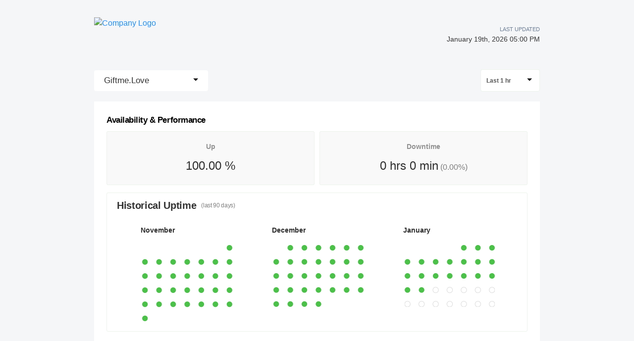

--- FILE ---
content_type: text/html; charset=utf-8
request_url: https://statuspage.freshping.io/63385-GiftMeLove/check/894328
body_size: 36895
content:
<!DOCTYPE html><html><head><meta charSet="utf-8"/><link rel="shortcut icon" href="/favicon.ico"/><meta http-equiv="X-UA-Compatible" content="IE=edge"/><link rel="shortcut icon" href="https://statuspage.freshping.io/favicon.ico"/><meta name="viewport" content="initial-scale=1, maximum-scale=1, minimum-scale=1, viewport-fit=cover"/><script async="" src="https://www.googletagmanager.com/gtag/js?id=G-K57G906GS4"></script><script>
          window.dataLayer = window.dataLayer || [];
          function gtag(){dataLayer.push(arguments);}
          gtag('js', new Date());
          gtag('config', 'G-K57G906GS4', {
            page_path: window.location.pathname,
          });
        </script><title class="jsx-2086166679">Giftme.Love&#x27;s Live status - Powered by Freshping</title><meta name="Description" content="Giftme.Love&#x27;s - Real-time status and performance metrics page - Powered by freshping. Create your own status page for free with Freshping." class="jsx-2086166679"/><meta name="next-head-count" content="9"/><link rel="preload" href="/_next/static/pS6dzVnFPxd5Eso59eeVo/pages/_app.js" as="script"/><link rel="preload" href="/_next/static/pS6dzVnFPxd5Eso59eeVo/pages/check.js" as="script"/><link rel="preload" href="/_next/static/runtime/webpack-c212667a5f965e81e004.js" as="script"/><link rel="preload" href="/_next/static/chunks/framework.4dd1003cc9c949c7fcd3.js" as="script"/><link rel="preload" href="/_next/static/chunks/75fc9c18.977dc7b1e464c9ed26d5.js" as="script"/><link rel="preload" href="/_next/static/chunks/83f7696978ec7afc5aaf5270eb0b0022b031aab8.fe7e92849abaac78ce61.js" as="script"/><link rel="preload" href="/_next/static/chunks/c9df574084e880992189275fdc3aa1942dba2a17.5de08c90fac2360cb805.js" as="script"/><link rel="preload" href="/_next/static/chunks/cfcf8ebdcc57d5205b3ec9d4fb41ad7a907f5738.a4d749e996ac5ac06bca.js" as="script"/><link rel="preload" href="/_next/static/runtime/main-77044b76ae8a6f7ee892.js" as="script"/><link rel="preload" href="/_next/static/chunks/e7f7fd2d4a4fcc95bef0e85243808aea699dc047.1c46be5a0e08ffbdb638.js" as="script"/><link rel="preload" href="/_next/static/chunks/92f0e81b279fb796c5e86dd4145e9f58d0278649.e193beff2e1406205e05.js" as="script"/><style id="__jsx-915304018">.titlebar.jsx-915304018{display:-webkit-box;display:-webkit-flex;display:-ms-flexbox;display:flex;-webkit-box-pack:justify;-webkit-justify-content:space-between;-ms-flex-pack:justify;justify-content:space-between;-webkit-align-items:center;-webkit-box-align:center;-ms-flex-align:center;align-items:center;height:60px;padding:0 10px;margin-top:30px;margin-bottom:40px;max-width:900px;margin:40px auto;}@media only screen and (max-width:600px){.titlebar.jsx-915304018{max-width:calc(100% - 40px);}}a.jsx-915304018{-webkit-text-decoration:none;text-decoration:none;}.titlebar-logo.jsx-915304018{cursor:pointer;height:70px;}.titlebar-logo.jsx-915304018 img.jsx-915304018{max-height:70px;width:auto;min-height:50px;height:100%;}.titlebar-logo.jsx-915304018 h1.jsx-915304018{font-size:1.5rem;margin:0;color:#262635;line-height:2rem;}.titlebar-updated-date.jsx-915304018 .label.jsx-915304018{line-height:19px;text-align:right;font-weight:500;text-transform:uppercase;}.titlebar-updated-date.jsx-915304018 .datetime.jsx-915304018{font-weight:500;font-size:0.9rem;color:#333;}.titlebar-updated-date.jsx-915304018{font-size:11px;color:#6b7c93;}</style><style id="__jsx-1904062986">html,body{background-color:#f4f6f8;color:#000;}html{font-size:16px;}body{-webkit-font-smoothing:antialiased;text-rendering:optimizeLegibility;font-size:1rem;line-height:1.5;margin:0;padding:0;min-height:100%;position:relative;font-family:-apple-system, BlinkMacSystemFont, "Segoe UI", "Roboto", "Oxygen", "Ubuntu", "Cantarell", "Fira Sans", "Droid Sans", "Helvetica Neue", sans-serif;}*,*:before,*:after{box-sizing:inherit;text-rendering:geometricPrecision;-webkit-tap-highlight-color:transparent;}p,small{font-weight:400;color:inherit;-webkit-letter-spacing:-0.005625rem;-moz-letter-spacing:-0.005625rem;-ms-letter-spacing:-0.005625rem;letter-spacing:-0.005625rem;font-family:-apple-system, BlinkMacSystemFont, "Segoe UI", "Roboto", "Oxygen", "Ubuntu", "Cantarell", "Fira Sans", "Droid Sans", "Helvetica Neue", sans-serif;}p{margin:1rem 0;font-size:1em;line-height:1.625em;}small{margin:0;line-height:1.5;font-size:14px;}b{font-weight:600;}span{font-size:inherit;color:inherit;font-weight:inherit;}img{max-width:100%;}a{cursor:pointer;font-size:inherit;-webkit-touch-callout:none;-webkit-tap-highlight-color:rgba(0,0,0,0);-webkit-box-align:center;-webkit-align-items:center;-webkit-box-align:center;-ms-flex-align:center;align-items:center;color:#218fff;-webkit-text-decoration:none;text-decoration:none;}a:hover{-webkit-text-decoration:none;text-decoration:none;}ul,ol{padding:0;list-style-type:none;margin:8pt 8pt 8pt 16pt;color:#000;}ol{list-style-type:decimal;}li{margin-bottom:0.625rem;font-size:1em;line-height:1.625em;}ul li:before{content:"–";display:inline-block;color:#888;position:absolute;margin-left:-0.9375rem;}h1,h2,h3,h4,h5,h6{font-family:-apple-system, BlinkMacSystemFont, "Segoe UI", "Roboto", "Oxygen", "Ubuntu", "Cantarell", "Fira Sans", "Droid Sans", "Helvetica Neue", sans-serif;color:inherit;margin:0 0 0.625rem 0;}h1{font-size:3rem;-webkit-letter-spacing:-0.066875rem;-moz-letter-spacing:-0.066875rem;-ms-letter-spacing:-0.066875rem;letter-spacing:-0.066875rem;line-height:1.5;font-weight:700;}h2{font-size:2.25rem;-webkit-letter-spacing:-0.020625rem;-moz-letter-spacing:-0.020625rem;-ms-letter-spacing:-0.020625rem;letter-spacing:-0.020625rem;font-weight:600;}h3{font-size:1.5rem;-webkit-letter-spacing:-0.029375rem;-moz-letter-spacing:-0.029375rem;-ms-letter-spacing:-0.029375rem;letter-spacing:-0.029375rem;font-weight:600;}h4{font-size:1.25rem;-webkit-letter-spacing:-0.020625rem;-moz-letter-spacing:-0.020625rem;-ms-letter-spacing:-0.020625rem;letter-spacing:-0.020625rem;font-weight:600;}h5{font-size:1rem;-webkit-letter-spacing:-0.01125rem;-moz-letter-spacing:-0.01125rem;-ms-letter-spacing:-0.01125rem;letter-spacing:-0.01125rem;font-weight:600;}h6{font-size:0.875rem;-webkit-letter-spacing:-0.005625rem;-moz-letter-spacing:-0.005625rem;-ms-letter-spacing:-0.005625rem;letter-spacing:-0.005625rem;font-weight:600;}input-webkit-autofill{box-shadow:0 0 0 100px var(--geist-background) inset;}button,input,select,textarea{font-family:inherit;font-size:inherit;line-height:inherit;color:inherit;margin:0;}button:focus,input:focus,select:focus,textarea:focus{outline:none;}code{color:#f81ce5;font-family:Menlo, Monaco, Lucida Console, Liberation Mono, DejaVu Sans Mono, Bitstream Vera Sans Mono, Courier New, monospace;font-size:0.9em;white-space:pre-wrap;}code:before,code:after{content:"\`";}pre{border:1px solid #eaeaea;border-radius:5px;padding:16pt;margin:16pt 0;white-space:pre;overflow:auto;font-size:0.875rem;-webkit-overflow-scrolling:touch;}pre code{color:#000;font-size:0.75rem;line-height:1.25rem;}pre code:before,pre code:after{display:none;}hr{border-color:#eaeaea;}details{background-color:#fafafa;border:none;}details:focus,details:hover,details:active{outline:none;}summary{cursor:pointer;-webkit-user-select:none;-moz-user-select:none;-ms-user-select:none;user-select:none;list-style:none;outline:none;}summary::-webkit-details-marker,summary::before{display:none;}summary::-moz-list-bullet{font-size:0;}summary:focus,summary:hover,summary:active{outline:none;list-style:none;}::selection{background-color:undefined;color:#000;}</style><style id="__jsx-3282103371">.checks-btn.jsx-3282103371 span.jsx-3282103371{font-weight:500;font-size:17px;color:#333;}.checks-btn.jsx-3282103371:hover{background-color:#fff;}.checks-btn.open.jsx-3282103371{background-color:white;}.checks-btn.jsx-3282103371{background-color:white;border:none;cursor:pointer;font-size:22px;-webkit-user-select:none;-moz-user-select:none;-ms-user-select:none;user-select:none;display:-webkit-box;display:-webkit-flex;display:-ms-flexbox;display:flex;-webkit-box-pack:justify;-webkit-justify-content:space-between;-ms-flex-pack:justify;justify-content:space-between;padding:0 20px;line-height:42px;border-radius:4px;}.checks-item.jsx-3282103371{position:relative;width:100%;cursor:pointer;display:block;border:none;height:auto;text-align:left;border-top:none;line-height:1em;color:#444;background:#fff;font-size:17px;line-height:20px;-webkit-text-decoration:none;text-decoration:none;text-transform:none;font-weight:400;box-shadow:none;padding:10px 20px;white-space:normal;word-wrap:normal;}.checks-item.jsx-3282103371:hover{background:#f3f5f7;}.checks-menu.jsx-3282103371{position:absolute;top:100%;width:100%;box-sizing:border-box;left:0;z-index:1080;margin:0;list-style:none;font-size:14px;text-align:left;background-color:#fff;-webkit-user-select:none;-moz-user-select:none;-ms-user-select:none;user-select:none;border-radius:4px;box-shadow:0 6px 12px rgba(0,0,0,0.175);background-clip:padding-box;-webkit-backface-visibility:hidden;backface-visibility:hidden;box-shadow:0 6px 12px rgba(0,0,0,0.05), 0 1px 4px rgba(0,0,0,0.15);border:0;padding:0;min-width:147px;border-radius:3px;border-top:1px solid #ebeef0;text-align:center;}</style><style id="__jsx-625241619">.timeline-select-btn.jsx-625241619{cursor:pointer;display:-webkit-box;display:-webkit-flex;display:-ms-flexbox;display:flex;-webkit-align-items:center;-webkit-box-align:center;-ms-flex-align:center;align-items:center;-webkit-box-pack:justify;-webkit-justify-content:space-between;-ms-flex-pack:justify;justify-content:space-between;padding:10px 15px 9px 11px;border-radius:4px;background-color:#ffffff;border:1px solid #ebf3eb;min-width:120px;}.timeline-select-btn.jsx-625241619 span.jsx-625241619{font-size:12px;font-weight:600;color:#555555;display:inline-block;margin-right:8px;}.timeline-select-item.highlighted.jsx-625241619{background:#f3f5f7;}.timeline-select-item.jsx-625241619{position:relative;cursor:pointer;display:block;width:100%;border:none;height:auto;text-align:left;border-top:none;line-height:1em;color:#444;background:#fff;font-size:13px;text-transform:none;font-weight:400;box-shadow:none;padding:10px 15px;white-space:normal;word-wrap:normal;}.timeline-select-item.jsx-625241619:last-child{border-top:1px solid #d5d5d5;}.timeline-select-menu.jsx-625241619{position:absolute;width:100%;box-sizing:border-box;top:40px;left:0;z-index:1080;padding:5px 0;margin:2px 0 0;list-style:none;font-size:14px;text-align:left;background-color:#fff;-webkit-user-select:none;-moz-user-select:none;-ms-user-select:none;user-select:none;border-radius:4px;box-shadow:0 5px 8px 0 rgba(0,0,0,0.11);min-width:126px;border-top:1px solid #ebeef0;text-align:center;}</style><style id="__jsx-3246308692">.loader.jsx-3246308692{display:table;position:relative;width:93%;padding:50px 0 70px;table-layout:fixed;border-spacing:10px;border-radius:5px;margin:auto;}.indicator.jsx-3246308692{position:absolute;top:50%;left:50%;-webkit-transform:translate(-50%,-50%) scale(2);-ms-transform:translate(-50%,-50%) scale(2);transform:translate(-50%,-50%) scale(2);}.indicator.jsx-3246308692 svg.jsx-3246308692 polyline.jsx-3246308692{fill:none;stroke-width:2;stroke-linecap:round;stroke-linejoin:round;}.indicator.jsx-3246308692 svg.jsx-3246308692 polyline#back.jsx-3246308692{stroke:rgba(59,211,171,0.3);}.indicator.jsx-3246308692 svg.jsx-3246308692 polyline#front.jsx-3246308692{stroke:#3bd3ab;stroke-dasharray:12,36;stroke-dashoffset:48;-webkit-animation:dash-jsx-3246308692 1s linear infinite;animation:dash-jsx-3246308692 1s linear infinite;}@-moz-keyframes dash{62.5%.jsx-3246308692{opacity:0;}to.jsx-3246308692{stroke-dashoffset:0;}}@-webkit-keyframes dash{62.5%.jsx-3246308692{opacity:0;}to.jsx-3246308692{stroke-dashoffset:0;}}@-o-keyframes dash{62.5%.jsx-3246308692{opacity:0;}to.jsx-3246308692{stroke-dashoffset:0;}}@-webkit-keyframes dash-jsx-3246308692{62.5%{opacity:0;}to{stroke-dashoffset:0;}}@keyframes dash-jsx-3246308692{62.5%{opacity:0;}to{stroke-dashoffset:0;}}</style><style id="__jsx-790059777">.stats-card.jsx-790059777{border-radius:3px;background-color:#f9f9f9;border:solid 1px #ebf3eb;width:50%;padding:10px 30px;margin-left:5px;margin-right:5px;text-align:center;}.stats-card.jsx-790059777 .title.jsx-790059777{font-size:14px;font-weight:600;color:#919191;padding-bottom:10px;padding-top:10px;}.stats-card.jsx-790059777 .value.jsx-790059777{font-size:24px;color:#2d2d2d;padding-bottom:10px;}.stats-card.jsx-790059777 .value.jsx-790059777 span.jsx-790059777{font-size:16px;font-weight:normal;color:#7f7f7f;}.fp-report.jsx-790059777{padding:20px 20px 50px;margin-top:20px;background:#fff;position:relative;}.fp-report.jsx-790059777 .performance.jsx-790059777{display:-webkit-box;display:-webkit-flex;display:-ms-flexbox;display:flex;-webkit-box-pack:space-around;-webkit-justify-content:space-around;-ms-flex-pack:space-around;justify-content:space-around;}.fp-report.jsx-790059777 h3.jsx-790059777{padding-left:5px;margin-top:5px;display:inline-block;font-weight:600;font-size:17px;}</style><style id="__jsx-205852302">.statuspage-footer.jsx-205852302{display:-webkit-box;display:-webkit-flex;display:-ms-flexbox;display:flex;-webkit-box-pack:center;-webkit-justify-content:center;-ms-flex-pack:center;justify-content:center;margin:5px auto;padding:10px;}.statuspage-footer-brand.jsx-205852302 .link.jsx-205852302:hover,.statuspage-footer-brand.jsx-205852302 .link.jsx-205852302{font-weight:600;}.statuspage-footer-brand.jsx-205852302{position:relative;z-index:9;}.statuspage-footer-brand.jsx-205852302 .badge.jsx-205852302{display:block;color:#ABB8C8;padding:22px 0;border-radius:4px;font-weight:400;cursor:pointer;text-align:center;font-size:0.9em;}.statuspage-footer-brand.jsx-205852302 .home.jsx-205852302{font-weight:600;}.statuspage-footer-content.jsx-205852302{color:#8898aa;font-size:0.9em;}a.jsx-205852302{color:#909EAD;-webkit-text-decoration:none;text-decoration:none;-webkit-transition:all 200ms linear;transition:all 200ms linear;}a.jsx-205852302:hover .link.jsx-205852302{color:#149999;}a.jsx-205852302:hover .home.jsx-205852302{color:#275DC7;}</style><style id="__jsx-2086166679">.statuspage{min-height:calc(100vh - 140px);max-width:900px;margin:auto;}@media only screen and (max-width:600px){.statuspage{max-width:calc(100% - 40px);}.check-menu{-webkit-flex-wrap:nowrap;-ms-flex-wrap:nowrap;flex-wrap:nowrap;}}.check-menu{display:-webkit-box;display:-webkit-flex;display:-ms-flexbox;display:flex;-webkit-align-items:center;-webkit-box-align:center;-ms-flex-align:center;align-items:center;-webkit-box-pack:justify;-webkit-justify-content:space-between;-ms-flex-pack:justify;justify-content:space-between;}.selected-checks-container{position:-webkit-sticky;position:-webkit-sticky;position:sticky;top:50px;z-index:2;margin-left:auto;margin-right:auto;max-width:80rem;width:100%;padding-top:20px;background:#e9edef;}.sub-title{font-size:12px;font-weight:400;color:#808080;padding-left:10px;}.checks-dropdown{width:207px;height:35px;border-radius:4px;background-color:white;margin:0;color:#585858;font-size:13px;font-weight:600;display:-ms-inline-flexbox;display:-webkit-inline-box;display:-webkit-inline-flex;display:-ms-inline-flexbox;display:inline-flex;outline-width:0;}.Select-control{border-color:#eeeeee !important;border-radius:1px;}.reports-heading .Select.is-focused:not(.is-open)>.Select-control,.reports-heading .Select-control:hover{outline:0;border-color:#eeeeee !important;-webkit-box-shadow:none !important;box-shadow:none !important;}.reports-heading .Select-value-label{background-color:white;color:#585858;font-size:12px;font-weight:600;}.reports-heading{border-bottom-left-radius:0;border-bottom-right-radius:0;width:100%;display:-ms-flexbox;display:-webkit-box;display:-webkit-flex;display:-ms-flexbox;display:flex;height:50px;-ms-flex-align:center;-webkit-align-items:center;-webkit-box-align:center;-ms-flex-align:center;align-items:center;padding:0 10px;margin-bottom:0;border-bottom:1px solid #e3e3e3;}.selectedURL{color:#2ca1db;font-size:14px;margin-left:20px;font-weight:500;}.Reports-sidebar{list-style-type:none;width:265px;margin-top:0;position:fixed;}.Reports-sidebar li{height:76px;border-radius:5px;background-color:#ebedeb;display:-ms-flexbox;display:-webkit-box;display:-webkit-flex;display:-ms-flexbox;display:flex;-ms-flex-align:center;-webkit-align-items:center;-webkit-box-align:center;-ms-flex-align:center;align-items:center;margin:5px 0;}.Reports-sidebar li a.active{background:white;border-right:2px solid #38bf35;border-radius:5px;}.Reports-sidebar li a.inactive{background:#ebedeb;border-right:0;}.Reports-sidebar li a:visited,.Reports-sidebar li a:hover,.Reports-sidebar li a:active,.Reports-sidebar li a:focus{background:white;border-right:2px solid #38bf35;border-radius:5px;}.Reports-sidebar li a{color:#585858;padding-left:30px;font-size:13px;font-weight:600;display:-ms-flexbox;display:-webkit-box;display:-webkit-flex;display:-ms-flexbox;display:flex;width:100%;height:100%;-ms-flex-align:center;-webkit-align-items:center;-webkit-box-align:center;-ms-flex-align:center;align-items:center;cursor:pointer;-webkit-text-decoration:none;text-decoration:none;}.reports-container{margin-left:auto;margin-right:auto;max-width:80rem;width:100%;}.sub-container{padding:0 10px 10px;min-height:262px;border-radius:3px;background-color:#ffffff;border:solid 1px #ebf3eb;margin:15px 5px;}.sub-container:first-child{margin-top:0;border-top-left-radius:0;border-top-right-radius:0;border-top:1px solid #fff;}.sub-container h4{color:#333333;margin-left:10px;display:-ms-flexbox;display:-webkit-box;display:-webkit-flex;display:-ms-flexbox;display:flex;-ms-flex-align:center;-webkit-align-items:center;-webkit-box-align:center;-ms-flex-align:center;align-items:center;margin-top:10px;margin-bottom:10px;}.sub-container .row{display:-ms-flexbox;display:-webkit-box;display:-webkit-flex;display:-ms-flexbox;display:flex;-ms-flex-pack:justify;-webkit-box-pack:justify;-webkit-justify-content:space-between;-ms-flex-pack:justify;justify-content:space-between;}.info-box{min-height:66px;border-radius:3px;background-color:#f9f9f9;border:solid 1px #ebf3eb;width:24%;}#container{height:250px;}.chart-container span{display:inline-block;}.unit{font-size:12px;color:#2d2d2d;width:7%;}.series-name{font-size:12px;font-weight:600;color:#919191;width:11%;margin-right:10px;}table .down-circle{position:absolute;width:30px;height:30px;background-color:#ff3d3d;border-radius:15px;}table .down-kick{position:absolute;width:12px;height:2px;background-color:#fff;left:10px;top:32px;-webkit-transform:rotate(-45deg);-ms-transform:rotate(-45deg);-webkit-transform:rotate(-45deg);-ms-transform:rotate(-45deg);transform:rotate(-45deg);}#downtime-history table{padding-left:25px;width:100%;border-spacing:0 2em;}#downtime-history table th{opacity:0.5;font-size:14px;font-weight:600;color:#4a4a4a;text-align:left;}#downtime-history table tr{font-size:14px;font-weight:600;color:#4a4a4a;}#downtime-history table td span{margin-left:20px;}#downtime-history table .status-icon{width:10%;}div[id~='container1']{height:70px;}div[id*='container1'] .highcharts-yaxis-labels text:last-child{display:none;}div[id*='container1'] .highcharts-series-group{height:100%;}div[id*='container1'] .highcharts-yaxis-grid{width:100%;stroke-linejoin:round;}.dashboard-graph div[id~='container1']{min-width:250px;}.dashboard-graph div[id~='container1']{height:50px;}.dashboard-graph .highcharts-background{fill:transparent;}.heat-map{width:22%;margin:15px 25px 0;position:relative;}.calendar-heat-maps{display:-ms-flexbox;display:-webkit-box;display:-webkit-flex;display:-ms-flexbox;display:flex;-webkit-flex-direction:row;-ms-flex-direction:row;flex-direction:row;-webkit-box-pack:space-evenly;-webkit-justify-content:space-evenly;-ms-flex-pack:space-evenly;justify-content:space-evenly;position:relative;}@media only screen and (max-width:600px){.calendar-heat-maps{-webkit-flex-direction:column;-ms-flex-direction:column;flex-direction:column;}.heat-map{width:calc(100% - 50px);}}.calendar-container{position:relative;}.heat-map-custom-tooltip{padding:1px;box-sizing:content-box;border-radius:4px;box-shadow:0 5px 8px 0 rgba(0,0,0,0.11);background-color:#ffffff;height:155px;width:220px;position:absolute;border:solid 1px #d5d5d5;}.arrow{box-sizing:border-box;height:5px;width:5px;-webkit-transform:rotate(45deg);-ms-transform:rotate(45deg);transform:rotate(45deg);cursor:pointer;border-color:rgb(151,151,151);border-width:0px 1px 1px 0px;margin:16px 15px 15px 7px;}.heat-map-custom-tooltip .arrow{border-left:8px solid transparent;border-right:8px solid transparent;border-top:8px solid #f5f5f5;padding:0;margin:0;-webkit-transform:rotate(0deg);-ms-transform:rotate(0deg);transform:rotate(0deg);left:43.5%;position:relative;}.heat-map-custom-tooltip.no-data{height:46px;width:120px;}.heat-map-custom-tooltip .check-not-added{font-size:12px;color:#666666;margin-top:0;}.heat-map-custom-tooltip>div{padding:2px 5px;}.heat-map-custom-tooltip p{margin:5px;}.heat-map-custom-tooltip .up{color:#383838;font-size:15px;margin-top:0;margin-bottom:0;font-weight:bold;}.heat-map-custom-tooltip .date{color:#868686 !important;font-size:13px;font-weight:normal !important;display:inline-block;width:80%;}.heat-map-custom-tooltip .date{font-size:15px;color:#383838;font-size:bold;display:inline-block;width:80%;}.__react_component_tooltip.show{opacity:1;}.heat-map-custom-tooltip .col-6 img{position:relative;top:10px;right:5px;}.heat-map-custom-tooltip .detail-title{color:#8d8d8d;font-size:12px;font-weight:normal;display:block;background-color:#f5f5f5;font-size:12px;}.heat-map-custom-tooltip .detail-value{color:#585858;font-size:13px;margin-top:0;margin-bottom:0;line-height:14px;font-weight:bold;}.heat-map-tooltip-details{background-color:#f5f5f5;}.__react_component_tooltip{border-radius:4px;box-shadow:0 5px 8px 0 rgba(0,0,0,0.11);background-color:#ffffff;border:solid 0.5px #d5d5d5;font-size:12px;font-weight:600;color:rgb(88,88,88);padding:0;}.react-calendar-heatmap{padding:3px;}.color-futuredate{stroke-width:1px;stroke:#dfdfdf;fill:#ffffff;}.calendar-heat-maps .month{padding-bottom:16px;text-align:left;font-size:14px;font-weight:600;color:#2d2d2d;}.color-empty,.color-filled,.color-green,.color-red,.color-futuredate{ry:20;rx:20;}.color-empty{fill:#f2f2f2;}.color-green{fill:#4cc149;cursor:wait;}.color-red{fill:#ff3d3d;cursor:wait;}.sub-container-heading{display:table;width:99%;}.react-calendar-heatmap-week rect{position:relative;}.react-calendar-heatmap-week .tooltip{visibility:hidden;}.react-calendar-heatmap-week:hover .tooltip{visibility:visible;-webkit-transition:-webkit-transform 0.25s ease;-webkit-transition:transform 0.25s ease;transition:transform 0.25s ease;}.react-calendar-heatmap-week .tooltip text{font-size:9px;-webkit-transition:-webkit-transform 0.25s ease;-webkit-transition:transform 0.25s ease;transition:transform 0.25s ease;}.react-calendar-heatmap-week .tooltip{stroke:rgba(0,0,0,0.11);position:absolute;padding:1px;border-radius:4px;box-shadow:0 5px 8px 0 rgba(0,0,0,0.11);fill:#ffffff;-webkit-transition:-webkit-transform 0.25s ease;-webkit-transition:transform 0.25s ease;transition:transform 0.25s ease;}.react-calendar-heatmap-week .tooltip .col-6{display:block;}.sub-container-heading span{vertical-align:-webkit-baseline-middle;}.sub-container-heading .Select-value-label{vertical-align:middle;}.sub-container-heading select{float:right;vertical-align:middle;}.time-dropdown{font-size:14px;color:#343434;width:127px;height:35px;border-radius:4px;border:solid 1px #eeeeee;background-color:white;font-weight:600;margin:0;}.downmark{-webkit-transform:rotate(45deg);-ms-transform:rotate(45deg);-webkit-transform:rotate(45deg);-ms-transform:rotate(45deg);transform:rotate(45deg);vertical-align:bottom;position:relative;}.highcharts-root{z-index:0;}.__react_component_tooltip{border-radius:4px;-webkit-box-shadow:0 5px 8px 0 rgba(0,0,0,0.11);box-shadow:0 5px 8px 0 rgba(0,0,0,0.11);background-color:#ffffff;border:solid 0.5px #d5d5d5;font-size:12px;font-weight:600;color:rgb(88,88,88);}.react-calendar-heatmap{padding:3px;}.color-futuredate{stroke-width:1px;stroke:#dfdfdf;fill:#ffffff;}.divTable{display:table;width:95%;margin:20px auto;}.divTableRow{display:table-row;}.divTableHeading{display:table-header-group;}.divTableCell{padding:15px 10px;vertical-align:middle;}.divTableHead{padding:10px 10px;font-weight:600;font-size:14px;}.divTableCell,.divTableHead{border-bottom:solid 0.5px rgba(151,151,151,0.5);display:table-cell;color:#a4a4a4;}.divTableFoot{background-color:#eee;display:table-footer-group;font-weight:bold;}.divTableBody{display:table-row-group;}.divTableBody .AV{display:none;}.dayFormat{font-size:14px;font-weight:600;color:#4a4a4a;margin-bottom:10px;display:inline-block;}.timeFormat{font-size:14px;color:#4a4a4a;display:block;}.downtime-duration svg{vertical-align:middle;}.downtime-duration span{font-size:14px;color:#333333;padding-left:9px;}.downtime-duration img{float:left;margin-right:10px;margin-top:-2px;}.response-code{font-size:14px;font-weight:600;color:#4a4a4a;}.incidents-notes{vertical-align:middle;resize:none;width:100%;border-radius:3px;background-color:#f4f6f8;border:solid 0.5px #f4f6f8;height:50px;padding:8px 0 5px 10px;-webkit-box-sizing:border-box;box-sizing:border-box;color:#393939;}.incidents-saving-msg{float:right;padding-right:20px;opacity:0.4;font-size:10px;color:#393939;margin-top:5px;}.incidents-notes:focus{border:solid 1px #e2e2e2;background-color:#ffffff;outline:none;}.no-incidents{padding:20px 0;font-size:1rem;line-height:1.5rem;color:#aaaaaa;}#availability-performance .Select{font-size:14px;color:#343434;width:127px;height:35px;border-radius:4px;background-color:#fff;font-weight:600;margin:0;float:right;vertical-align:middle;}#availability-performance .Select .Select-value{line-height:29px;}#availability-performance .sub-container-heading{-ms-flex-pack:justify;-webkit-box-pack:justify;-webkit-justify-content:space-between;-ms-flex-pack:justify;justify-content:space-between;}.info-title{font-size:13px;color:#919191;margin:10px;}.info-value{margin:0 0 0 10px;color:#2d2d2d;font-size:22px;}.uptime,.downtime{font-size:12px;font-weight:600;color:#919191;width:7%;}.green-circle:before{content:'\\25cf';font-size:14px;color:#bcf2b9;margin-right:5px;}.blue-circle:before{content:'\\25cf';font-size:14px;color:#8abeff;margin-right:5px;}.red-circle:before{content:'\\25cf';font-size:14px;color:#ff3d3d;margin-right:5px;}.chart-info{margin:10px 10px 15px 10px;}.chart-info .avg,.chart-info .max,.chart-info .min{float:right;font-size:12px;color:#7b7b7b;}.chart-info .max,.chart-info .min{padding-right:1.5%;}.chart-info .val{font-weight:600;color:#2d2d2d;}.highcharts-legend-item>span{top:-13px !important;}.availability-section .Select-control{border:0;}</style><style id="__jsx-187118537">.main-container.jsx-187118537{max-width:1060px;margin:auto;}</style><style id="__jsx-1778910986">body{overflow-x:hidden;}#nprogress{pointer-events:none;}#nprogress .bar{background:#149999;position:fixed;z-index:1031;top:0;left:0;width:100%;height:3px;}.page-transition-enter{opacity:0;-webkit-transform:translate3d(0,5px,0);-ms-transform:translate3d(0,5px,0);transform:translate3d(0,5px,0);}.page-transition-enter-active{opacity:1;-webkit-transform:translate3d(0,0,0);-ms-transform:translate3d(0,0,0);transform:translate3d(0,0,0);-webkit-transition:opacity 100ms,-webkit-transform 100ms;-webkit-transition:opacity 100ms,transform 100ms;transition:opacity 100ms,transform 100ms;}.page-transition-exit{opacity:1;}.page-transition-exit-active{opacity:0;-webkit-transition:opacity 100ms;transition:opacity 100ms;}.loading-indicator-appear,.loading-indicator-enter{opacity:0;}.loading-indicator-appear-active,.loading-indicator-enter-active{opacity:1;-webkit-transition:opacity 100ms;transition:opacity 100ms;}</style></head><body><div id="__next"><div class="jsx-1778910986"><div class="jsx-187118537 main-container"><div class="jsx-915304018 titlebar"><a href="/63385-GiftMeLove/" class="jsx-915304018 home-link"><div class="jsx-915304018 titlebar-logo"><img src="https://www.servicio.it/SERVICIO.IT.color.png" alt="Company Logo" class="jsx-915304018 statuspage-titlebar-company-logo"/></div></a><div class="jsx-915304018 titlebar-updated-date"><div class="jsx-915304018 label">Last Updated</div><div class="jsx-915304018 datetime">January 19th, 2026 05:00 PM</div></div></div><div class="jsx-187118537 content-wrapper"><div class="page-transition-enter"><div class="jsx-2086166679 statuspage"><div class="jsx-2086166679 check-menu"><div style="display:inline-block" class="jsx-3282103371"><div style="min-width:230px;position:relative;display:inline-block" class="jsx-3282103371" role="combobox" aria-expanded="false" aria-haspopup="listbox" aria-labelledby="checks-switcher-label"><div class="jsx-3282103371"><button style="width:100%;box-sizing:border-box" data-toggle="dropdown" for="checks-switcher-input" aria-haspopup="true" id="checks-switcher-label" aria-expanded="false" class="jsx-3282103371 checks-btn "><span class="jsx-3282103371"> <!-- -->Giftme.Love<!-- --> </span><div style="top:-4px;position:relative" class="jsx-3282103371"><svg id="Capa_1" xmlns="http://www.w3.org/2000/svg" width="10" height="10" viewBox="0 0 255 255" style="transform:rotate(0deg)"><polygon points="0,63.75 127.5,191.25 255,63.75" id="arrow-drop-down"></polygon></svg></div></button></div></div></div><div style="display:flex;align-items:center;justify-content:space-between" class="jsx-2086166679"><div style="display:inline-block" class="jsx-625241619"><div style="position:relative;display:inline-block;float:right" class="jsx-625241619" role="combobox" aria-expanded="false" aria-haspopup="listbox" aria-labelledby="timeline-switcher-label"><div class="jsx-625241619"><button style="width:100%;box-sizing:border-box" data-toggle="dropdown" for="timeline-switcher-input" aria-haspopup="true" id="timeline-switcher-label" aria-expanded="false" class="jsx-625241619 timeline-select-btn"><span class="jsx-625241619"> <!-- -->Last 1 hr<!-- --> </span><div style="top:-2px;position:relative" class="jsx-625241619"><svg id="Capa_1" xmlns="http://www.w3.org/2000/svg" width="10" height="10" viewBox="0 0 255 255" style="transform:rotate(0deg)"><polygon points="0,63.75 127.5,191.25 255,63.75" id="arrow-drop-down"></polygon></svg></div></button></div></div></div></div></div><div class="jsx-790059777"><div class="jsx-790059777"><div class="jsx-790059777 fp-report"><h3 class="jsx-790059777">Availability &amp; Performance</h3><div class="jsx-790059777 performance"><div class="jsx-790059777 stats-card"><div class="jsx-790059777 title">Up</div><div class="jsx-790059777 value">100.00<!-- --> <!-- -->%</div></div><div class="jsx-790059777 stats-card"><div class="jsx-790059777 title">Downtime</div><div class="jsx-790059777 value"> 0 hrs 0 min<span class="jsx-790059777"> (<!-- -->0.00<!-- -->%) </span></div></div></div><div class="sub-container calendar-container" id="historical-uptime"><h4>Historical Uptime <span class="sub-title">(last 90 days)</span></h4><div class="jsx-3246308692 loader Check-Card-Loader"><div class="jsx-3246308692 indicator"><svg width="16px" height="12px" class="jsx-3246308692"><polyline id="back" points="1 6 4 6 6 11 10 1 12 6 15 6" class="jsx-3246308692"></polyline><polyline id="front" points="1 6 4 6 6 11 10 1 12 6 15 6" class="jsx-3246308692"></polyline></svg></div></div></div></div></div></div><div class="jsx-205852302 statuspage-footer"><div class="jsx-205852302 statuspage-footer-brand"><p class="jsx-205852302 badge"><a target="_blank" rel="noopener noreferrer nofollow" href="http://freshworks.com/website-monitoring?utm_source=freshping_status_page&amp;utm_medium=Public_Status_Page" class="jsx-205852302"><span class="jsx-205852302 link"> Website Monitoring </span></a>powered by<a target="_blank" rel="noopener noreferrer nofollow" href="http://freshworks.com/website-monitoring?utm_source=freshping_status_page&amp;utm_medium=Public_Status_Page" class="jsx-205852302"><span class="jsx-205852302 link"> Freshping </span></a><br class="jsx-205852302"/>With ❤️ from<a target="_blank" rel="noopener noreferrer nofollow" href="http://freshworks.com/?utm_source=freshping_status_page&amp;utm_medium=Public_Status_Page" class="jsx-205852302 strong"><span class="jsx-205852302 home"> Freshworks</span></a></p></div></div></div></div></div></div></div></div><script id="__NEXT_DATA__" type="application/json">{"props":{"pageProps":{"sid":"63385-GiftMeLove","id":"894328","apihost":"https://api.freshping.io","currentPage":"monthly","fullUrl":"https://statuspage.freshping.io/63385-GiftMeLove/check/894328","checks":{"http_referal_url":"https://statuspage.freshping.io/63385-GiftMeLove","status_page_id":63385,"status_page_name":"Giftme.Love","organization_id":163755,"organization_name":"Servicio IT","logo_url":"https://www.servicio.it/SERVICIO.IT.color.png","associated_checks":[{"application_id":162763,"check_id":617133,"oldest_available_check_start_time":"2021-06-10T16:37:47.197Z","check_name":"Hosting.Servicio.IT","recent_available_check_start_time":"2026-01-19T17:00:28.699Z","last_check_state_changed_time":"2025-07-02T19:12:46.848Z","application_name":" 's Application","check_state":"AV"},{"application_id":162763,"check_id":894328,"oldest_available_check_start_time":"2022-09-28T00:48:56.288Z","check_name":"Giftme.Love","recent_available_check_start_time":"2026-01-19T17:00:29.141Z","last_check_state_changed_time":"2025-08-29T11:30:59.281Z","application_name":" 's Application","check_state":"AV"},{"application_id":162763,"check_id":894329,"oldest_available_check_start_time":"2022-09-28T00:54:35.716Z","check_name":"Directorio.Webcam","recent_available_check_start_time":"2026-01-19T17:00:29.554Z","last_check_state_changed_time":"2025-09-06T10:47:08.229Z","application_name":" 's Application","check_state":"RE"},{"application_id":162763,"check_id":904912,"oldest_available_check_start_time":"2022-10-20T01:11:36.704Z","check_name":"Trafico.Webcam","recent_available_check_start_time":"2026-01-19T17:00:29.937Z","last_check_state_changed_time":"2025-08-28T18:17:26.145Z","application_name":" 's Application","check_state":"AV"}],"ga_tracking_id":"G-K57G906GS4","force_ssl":null,"branding_data":null},"userReferer":"https://statuspage.freshping.io/63385-GiftMeLove","check":{"check_id":894328,"duration_seconds_available":604799,"duration_seconds_reporting_error":0,"duration_seconds_not_responding":0,"outages_count_reporting_error":0,"outages_count_not_responding":0,"average_response_time_milliseconds_available":null,"average_response_time_milliseconds_reporting_error":null,"minimum_response_time_milliseconds_available":null,"minimum_response_time_milliseconds_reporting_error":null,"maximum_response_time_milliseconds_available":null,"maximum_response_time_milliseconds_reporting_error":null,"duration_seconds_performance_good":604799,"duration_seconds_performance_degraded":0,"count_performance_degradations":0,"apdex_results_count_satisfied":0,"apdex_results_count_tolerating":0,"apdex_results_count_frustrated":0,"availability_percentage":"100.00","duration_seconds_total_downtime":0,"outages_count_total":0,"apdex_score":"0.00"}},"__N_SSP":true},"page":"/check","query":{"sid":"63385-GiftMeLove","id":"894328","apihost":"https://api.freshping.io","currentPage":"monthly","fullUrl":"https://statuspage.freshping.io/63385-GiftMeLove/check/894328"},"buildId":"pS6dzVnFPxd5Eso59eeVo","isFallback":false,"gssp":true,"customServer":true}</script><script nomodule="" src="/_next/static/runtime/polyfills-8c4ba51ebf05234c3f3e.js"></script><script async="" data-next-page="/_app" src="/_next/static/pS6dzVnFPxd5Eso59eeVo/pages/_app.js"></script><script async="" data-next-page="/check" src="/_next/static/pS6dzVnFPxd5Eso59eeVo/pages/check.js"></script><script src="/_next/static/runtime/webpack-c212667a5f965e81e004.js" async=""></script><script src="/_next/static/chunks/framework.4dd1003cc9c949c7fcd3.js" async=""></script><script src="/_next/static/chunks/75fc9c18.977dc7b1e464c9ed26d5.js" async=""></script><script src="/_next/static/chunks/83f7696978ec7afc5aaf5270eb0b0022b031aab8.fe7e92849abaac78ce61.js" async=""></script><script src="/_next/static/chunks/c9df574084e880992189275fdc3aa1942dba2a17.5de08c90fac2360cb805.js" async=""></script><script src="/_next/static/chunks/cfcf8ebdcc57d5205b3ec9d4fb41ad7a907f5738.a4d749e996ac5ac06bca.js" async=""></script><script src="/_next/static/runtime/main-77044b76ae8a6f7ee892.js" async=""></script><script src="/_next/static/chunks/e7f7fd2d4a4fcc95bef0e85243808aea699dc047.1c46be5a0e08ffbdb638.js" async=""></script><script src="/_next/static/chunks/92f0e81b279fb796c5e86dd4145e9f58d0278649.e193beff2e1406205e05.js" async=""></script><script src="/_next/static/pS6dzVnFPxd5Eso59eeVo/_buildManifest.js" async=""></script><script src="/_next/static/pS6dzVnFPxd5Eso59eeVo/_ssgManifest.js" async=""></script></body></html>